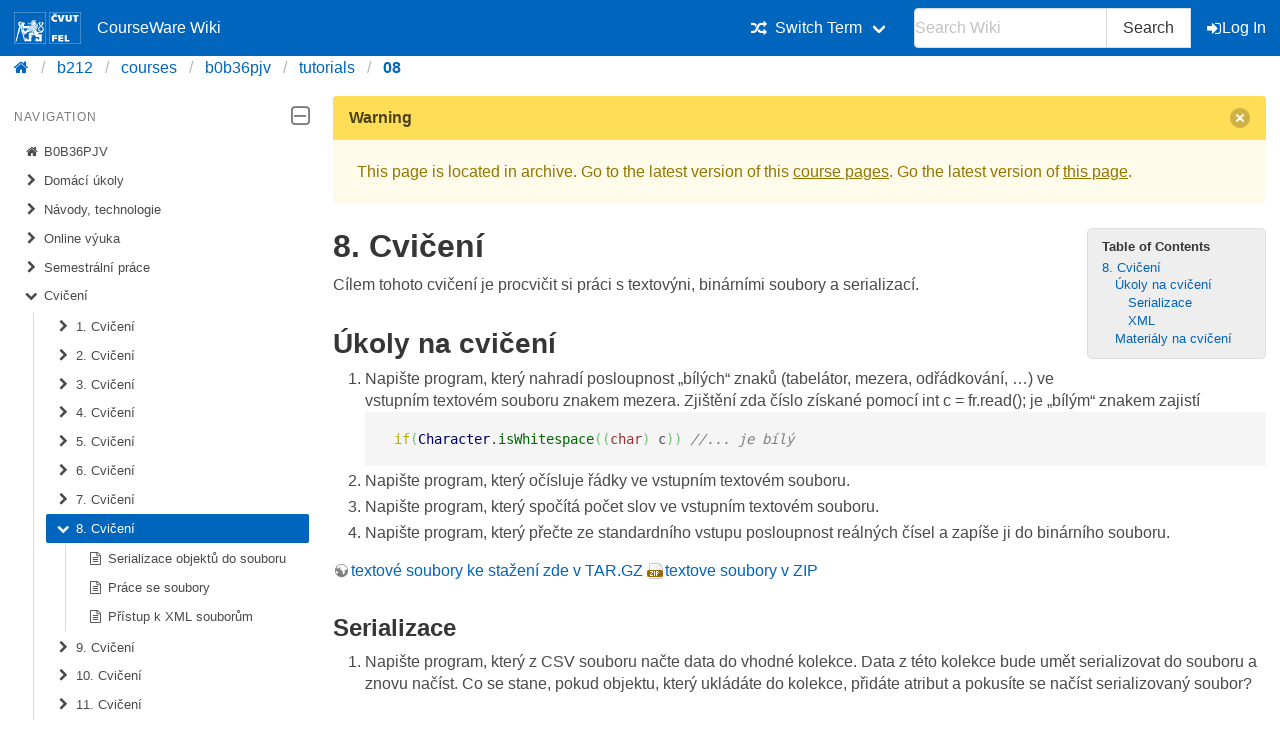

--- FILE ---
content_type: text/html; charset=utf-8
request_url: https://cw.fel.cvut.cz/b212/courses/b0b36pjv/tutorials/08/start
body_size: 6072
content:
<!DOCTYPE html>
<html xmlns="http://www.w3.org/1999/xhtml" xml:lang="en"
  lang="en" dir="ltr">
<head>
    <meta charset="UTF-8" />
    <title>courses:b0b36pjv:tutorials:08:start [CourseWare Wiki]</title>
    <meta name="viewport" content="width=device-width,initial-scale=1" />
    <link rel="stylesheet" href="/font-awesome-4.7.0/css/font-awesome.min.css">
    <meta name="generator" content="DokuWiki"/>
<meta name="theme-color" content="#0065bd"/>
<meta name="robots" content="index,follow"/>
<meta name="keywords" content="courses,b0b36pjv,tutorials,08,start"/>
<link rel="search" type="application/opensearchdescription+xml" href="/b212/lib/exe/opensearch.php" title="CourseWare Wiki"/>
<link rel="start" href="/b212/"/>
<link rel="manifest" href="/b212/lib/exe/manifest.php"/>
<link rel="alternate" type="application/rss+xml" title="Recent Changes" href="/b212/feed.php"/>
<link rel="alternate" type="application/rss+xml" title="Current namespace" href="/b212/feed.php?mode=list&amp;ns=courses:b0b36pjv:tutorials:08"/>
<link rel="alternate" type="text/html" title="Plain HTML" href="/b212/_export/xhtml/courses/b0b36pjv/tutorials/08/start"/>
<link rel="alternate" type="text/plain" title="Wiki Markup" href="/b212/_export/raw/courses/b0b36pjv/tutorials/08/start"/>
<link rel="canonical" href="https://cw.fel.cvut.cz/b212/courses/b0b36pjv/tutorials/08/start"/>
<link rel="stylesheet" type="text/css" href="/b212/lib/exe/css.php?t=bulma-cw&amp;tseed=060d5ea6445eca5ac6610387d3fee45a"/>
<!--[if gte IE 9]><!-->
<script type="text/javascript">/*<![CDATA[*/var NS='courses:b0b36pjv:tutorials:08';var JSINFO = {"isadmin":0,"isauth":0,"plugin_folded":{"hide":"hide","reveal":"reveal"},"move_renameokay":false,"move_allowrename":false,"id":"courses:b0b36pjv:tutorials:08:start","namespace":"courses:b0b36pjv:tutorials:08","ACT":"show","useHeadingNavigation":0,"useHeadingContent":0};
/*!]]>*/</script>
<script type="text/javascript" charset="utf-8" src="/b212/lib/exe/jquery.php?tseed=23f888679b4f1dc26eef34902aca964f"></script>
<script type="text/javascript" charset="utf-8" src="/b212/lib/exe/js.php?t=bulma-cw&amp;tseed=060d5ea6445eca5ac6610387d3fee45a"></script>
<script type="text/x-mathjax-config">/*<![CDATA[*/MathJax.Hub.Config({
    tex2jax: {
        inlineMath: [ ["$","$"], ["\\(","\\)"] ],
        displayMath: [ ["$$","$$"], ["\\[","\\]"] ],
        processEscapes: true
    },
    TeX: { equationNumbers: {autoNumber: "AMS"} }
});
/*!]]>*/</script>
<script type="text/javascript" charset="utf-8" src="https://cw.fel.cvut.cz/mathjax/mathjax/MathJax.js?config=TeX-AMS_CHTML.js"></script>
<!--<![endif]-->
    <link rel="shortcut icon" href="/b212/lib/tpl/bulma-cw/images/favicon.ico" />
<link rel="apple-touch-icon" href="/b212/lib/tpl/bulma-cw/images/apple-touch-icon.png" />
    
</head>

<body>
        <!--[if lte IE 8 ]><div id="IE8"><![endif]-->

            <div id="dokuwiki__site"><div id="dokuwiki__top" class="site dokuwiki mode_show tpl_bulma-cw    hasSidebar">
        <!-- ********** HEADER ********** -->
        <header id="dokuwiki__header">
        <nav class="navbar is-link"><div class="container">
        <div class="navbar-brand">
            <a class="navbar-item" href="/wiki/start" accesskey="h" title="[H]">
                <img src="/b212/lib/tpl/bulma-cw/images/symbol_cvut_plna_doplnkova_verze_negativ.svg" alt="Logo CVUT" >
                <img src="/b212/lib/tpl/bulma-cw/images/logo_FEL_zkratka_negativ.svg" alt="Logo FEL" >
                CourseWare Wiki
            </a>
            <div class="navbar-burger" data-target="cw-top-menu">
                <span></span>
                <span></span>
                <span></span>
            </div>
        </div>
        <div class="navbar-menu" id="cw-top-menu">
            <div class="navbar-end" id='narrow-sidebar'>

<p>
<div class="navbar-item has-dropdown is-hoverable"><div class="navbar-link"><i class="fa fa-random" aria-hidden="true"></i><span>Switch Term</span></div><div class="navbar-dropdown"><a href="/b252/courses/b0b36pjv/start" class="navbar-item">Summer 2025 / 2026</a><a href="/b242/courses/b0b36pjv/start" class="navbar-item">Summer 2024 / 2025</a><a href="/b232/courses/b0b36pjv/start" class="navbar-item">Summer 2023 / 2024</a><a href="/b222/courses/b0b36pjv/start" class="navbar-item">Summer 2022 / 2023</a><a href="/b212/courses/b0b36pjv/start" class="navbar-item is-active">Summer 2021 / 2022</a><a href="/b202/courses/b0b36pjv/start" class="navbar-item">Summer 2020 / 2021</a><a href="/b192/courses/b0b36pjv/start" class="navbar-item">Summer 2019 / 2020</a><a href="/b182/courses/b0b36pjv/start" class="navbar-item">Summer 2018 / 2019</a><a href="/b172/courses/b0b36pjv/start" class="navbar-item">Summer 2017 / 2018</a><a href="/old/courses/b0b36pjv/start" class="navbar-item">Older</a></div></div>
</p>
                <div class="navbar-item">
                    <form action="/b212/start" accept-charset="utf-8" class="search" id="dw__search" method="get" role="search" autocomplete="off">
                    <input type="hidden" name="do" value="search">
                    <div class="field has-addons">
                        <p class="control">
                            <input class="input" type="text" placeholder="Search Wiki" id="qsearch__in" accesskey="f" name="id" class="edit" title="[F]" autocomplete="off">
                        </p>
                        <p class="control">
                            <button class="button" type="submit" title="Search">
                            Search
                            </button>
                            <div id="qsearch__out" class="ajax_qsearch JSpopup"></div>
                        </p>
                    </div>
                    </form>
                </div>
                <a href="/b212/courses/b0b36pjv/tutorials/08/start?do=login&amp;sectok="  class="navbar-item action login" rel="nofollow" title="Log In"><span class="icon is-small"><i class="fa fa-sign-in"></i></span>Log In</a>            </div>
        </div>
        </nav>
        <nav class="breadcrumb" aria-label="breadcrumbs">
            <div class="container">
            <ul><li><a href='/wiki/start' title='start'><i class="fa fa-home" aria-hidden="true"></i></a></li><li><a href='/b212/start' title='b212'>b212</a></li><li><a href="/b212/courses/start" class="wikilink1" title="courses:start">courses</a></li><li><a href="/b212/courses/b0b36pjv/start" class="wikilink1" title="courses:b0b36pjv:start">b0b36pjv</a></li><li><a href="/b212/courses/b0b36pjv/tutorials/start" class="wikilink1" title="courses:b0b36pjv:tutorials:start">tutorials</a></li><li><span class="curid"><a href="/b212/courses/b0b36pjv/tutorials/08/start" class="wikilink1" title="courses:b0b36pjv:tutorials:08:start">08</a></span></li></ul>            </div>
        </nav>
        </header>
        <div class="section">
        <div class="container is-clearfix">            <div class="columns is-desktop">
                <div class="column is-one-quarter-desktop" id='wide-sidebar'>
<aside class="menu" id='aside-sidebar'>

<p>
<p class='menu-label'>Navigation <span class="icon is-small"><i class="fa fa-2x fa-minus-square-o" aria-hidden="true"></i></span></p><ul class='menu-list course-nav'><li><a href='/b212/courses/b0b36pjv/start'><span class='icon is-small'><i class='fa fa-home' aria-hidden='true'></i></span>B0B36PJV</a></li><li><a href='/b212/courses/b0b36pjv/hw/start'><span class='icon is-small'><i class='fa fa-chevron-right' aria-hidden='true'></i></span>Domácí úkoly</a><ul style='display:none;' ><li><a href='/b212/courses/b0b36pjv/hw/01'><span class='icon is-small'><i class='fa fa-file-text-o' aria-hidden='true'></i></span>Lab01 - Kalkulačka</a></li><li><a href='/b212/courses/b0b36pjv/hw/02'><span class='icon is-small'><i class='fa fa-file-text-o' aria-hidden='true'></i></span>Lab02 - Výpočet statistiky číselné posloupnosti</a></li><li><a href='/b212/courses/b0b36pjv/hw/03'><span class='icon is-small'><i class='fa fa-file-text-o' aria-hidden='true'></i></span>Lab03 - Kruhová fronta</a></li><li><a href='/b212/courses/b0b36pjv/hw/04'><span class='icon is-small'><i class='fa fa-file-text-o' aria-hidden='true'></i></span>Lab04 - Lámání hesel</a></li><li><a href='/b212/courses/b0b36pjv/hw/05'><span class='icon is-small'><i class='fa fa-file-text-o' aria-hidden='true'></i></span>Lab05 - Binární strom</a></li></ul></li><li><a href='/b212/courses/b0b36pjv/navody/start'><span class='icon is-small'><i class='fa fa-chevron-right' aria-hidden='true'></i></span>Návody, technologie</a><ul style='display:none;' ><li><a href='/b212/courses/b0b36pjv/navody/jni/start'><span class='icon is-small'><i class='fa fa-file-text-o' aria-hidden='true'></i></span>Volání C z Javy (Java Native Interface)</a></li></ul></li><li><a href='/b212/courses/b0b36pjv/online/start'><span class='icon is-small'><i class='fa fa-chevron-right' aria-hidden='true'></i></span>Online výuka</a><ul style='display:none;' ><li><a href='/b212/courses/b0b36pjv/online/mudroch2020'><span class='icon is-small'><i class='fa fa-file-text-o' aria-hidden='true'></i></span>Materialy k online vyuce - Mudroch 2021</a></li></ul></li><li><a href='/b212/courses/b0b36pjv/semestral/start'><span class='icon is-small'><i class='fa fa-chevron-right' aria-hidden='true'></i></span>Semestrální práce</a><ul style='display:none;' ><li><a href='/b212/courses/b0b36pjv/semestral/herni_engine'><span class='icon is-small'><i class='fa fa-file-text-o' aria-hidden='true'></i></span>Herní engine</a></li><li><a href='/b212/courses/b0b36pjv/semestral/sachy'><span class='icon is-small'><i class='fa fa-file-text-o' aria-hidden='true'></i></span>Šachy</a></li><li><a href='/b212/courses/b0b36pjv/semestral/simulace'><span class='icon is-small'><i class='fa fa-file-text-o' aria-hidden='true'></i></span>Simulace</a></li></ul></li><li><a href='/b212/courses/b0b36pjv/tutorials/start'><span class='icon is-small'><i class='fa fa-chevron-down' aria-hidden='true'></i></span>Cvičení</a><ul ><li><a href='/b212/courses/b0b36pjv/tutorials/01/start'><span class='icon is-small'><i class='fa fa-chevron-right' aria-hidden='true'></i></span>1. Cvičení</a><ul style='display:none;' ><li><a href='/b212/courses/b0b36pjv/tutorials/01/idea/start'><span class='icon is-small'><i class='fa fa-file-text-o' aria-hidden='true'></i></span>IntelliJ Idea</a></li><li><a href='/b212/courses/b0b36pjv/tutorials/01/hello_java'><span class='icon is-small'><i class='fa fa-file-text-o' aria-hidden='true'></i></span>Hello Java</a></li><li><a href='/b212/courses/b0b36pjv/tutorials/01/kompilace'><span class='icon is-small'><i class='fa fa-file-text-o' aria-hidden='true'></i></span>Kompilace a spuštění</a></li><li><a href='/b212/courses/b0b36pjv/tutorials/01/netbeans'><span class='icon is-small'><i class='fa fa-file-text-o' aria-hidden='true'></i></span>NetBeans IDE</a></li><li><a href='/b212/courses/b0b36pjv/tutorials/01/owncloud'><span class='icon is-small'><i class='fa fa-file-text-o' aria-hidden='true'></i></span>OwnCloud</a></li><li><a href='/b212/courses/b0b36pjv/tutorials/01/preklad'><span class='icon is-small'><i class='fa fa-file-text-o' aria-hidden='true'></i></span>Překlad projektu v příkazové řádce (win)</a></li><li><a href='/b212/courses/b0b36pjv/tutorials/01/ucebna'><span class='icon is-small'><i class='fa fa-file-text-o' aria-hidden='true'></i></span>Informace o počítačové učebně</a></li></ul></li><li><a href='/b212/courses/b0b36pjv/tutorials/02/start'><span class='icon is-small'><i class='fa fa-chevron-right' aria-hidden='true'></i></span>2. Cvičení</a><ul style='display:none;' ><li><a href='/b212/courses/b0b36pjv/tutorials/02/cykly_-_while_do..._while_for_break_continue'><span class='icon is-small'><i class='fa fa-file-text-o' aria-hidden='true'></i></span>Cykly - while, do... while, for, break, continue</a></li><li><a href='/b212/courses/b0b36pjv/tutorials/02/formatovany_vystup'><span class='icon is-small'><i class='fa fa-file-text-o' aria-hidden='true'></i></span>Formátovaný textový výstup</a></li><li><a href='/b212/courses/b0b36pjv/tutorials/02/gitlab'><span class='icon is-small'><i class='fa fa-file-text-o' aria-hidden='true'></i></span>Verzovací systém Git</a></li><li><a href='/b212/courses/b0b36pjv/tutorials/02/konvence'><span class='icon is-small'><i class='fa fa-file-text-o' aria-hidden='true'></i></span>Jak správně pojmenovat uživatelské identifikátory?</a></li><li><a href='/b212/courses/b0b36pjv/tutorials/02/metody'><span class='icon is-small'><i class='fa fa-file-text-o' aria-hidden='true'></i></span>Metody</a></li><li><a href='/b212/courses/b0b36pjv/tutorials/02/operatory_prirazeni'><span class='icon is-small'><i class='fa fa-file-text-o' aria-hidden='true'></i></span>Operátory a přiřazení</a></li><li><a href='/b212/courses/b0b36pjv/tutorials/02/pole'><span class='icon is-small'><i class='fa fa-file-text-o' aria-hidden='true'></i></span>Práce s poli</a></li><li><a href='/b212/courses/b0b36pjv/tutorials/02/promenne'><span class='icon is-small'><i class='fa fa-file-text-o' aria-hidden='true'></i></span>Proměnné a konstanty</a></li><li><a href='/b212/courses/b0b36pjv/tutorials/02/vetveni_-_if_a_switch'><span class='icon is-small'><i class='fa fa-file-text-o' aria-hidden='true'></i></span>Větvení programu - if a switch</a></li><li><a href='/b212/courses/b0b36pjv/tutorials/02/vstup_z_konzole'><span class='icon is-small'><i class='fa fa-file-text-o' aria-hidden='true'></i></span>Vstup z konzole</a></li></ul></li><li><a href='/b212/courses/b0b36pjv/tutorials/03/start'><span class='icon is-small'><i class='fa fa-chevron-right' aria-hidden='true'></i></span>3. Cvičení</a><ul style='display:none;' ><li><a href='/b212/courses/b0b36pjv/tutorials/03/debug'><span class='icon is-small'><i class='fa fa-file-text-o' aria-hidden='true'></i></span>Ladění programu - NetBeans Debugger</a></li><li><a href='/b212/courses/b0b36pjv/tutorials/03/javadoc'><span class='icon is-small'><i class='fa fa-file-text-o' aria-hidden='true'></i></span>Nastavení dokumentace Javadoc v Netbeans</a></li></ul></li><li><a href='/b212/courses/b0b36pjv/tutorials/04/start'><span class='icon is-small'><i class='fa fa-chevron-right' aria-hidden='true'></i></span>4. Cvičení</a><ul style='display:none;' ><li><a href='/b212/courses/b0b36pjv/tutorials/04/abstract'><span class='icon is-small'><i class='fa fa-file-text-o' aria-hidden='true'></i></span>Abstraktní třídy a metody</a></li><li><a href='/b212/courses/b0b36pjv/tutorials/04/enum'><span class='icon is-small'><i class='fa fa-file-text-o' aria-hidden='true'></i></span>Výčtový typ - Enum</a></li><li><a href='/b212/courses/b0b36pjv/tutorials/04/generika'><span class='icon is-small'><i class='fa fa-file-text-o' aria-hidden='true'></i></span>Generika</a></li><li><a href='/b212/courses/b0b36pjv/tutorials/04/interfaces'><span class='icon is-small'><i class='fa fa-file-text-o' aria-hidden='true'></i></span>Rozhraní (interface)</a></li><li><a href='/b212/courses/b0b36pjv/tutorials/04/overloading'><span class='icon is-small'><i class='fa fa-file-text-o' aria-hidden='true'></i></span>Přetížení vs přepsání (overloading vs overriding)</a></li></ul></li><li><a href='/b212/courses/b0b36pjv/tutorials/05/start'><span class='icon is-small'><i class='fa fa-chevron-right' aria-hidden='true'></i></span>5. Cvičení</a><ul style='display:none;' ><li><a href='/b212/courses/b0b36pjv/tutorials/05/kolekce'><span class='icon is-small'><i class='fa fa-file-text-o' aria-hidden='true'></i></span>Kolekce</a></li><li><a href='/b212/courses/b0b36pjv/tutorials/05/vyjimky'><span class='icon is-small'><i class='fa fa-file-text-o' aria-hidden='true'></i></span>Výjimky</a></li></ul></li><li><a href='/b212/courses/b0b36pjv/tutorials/06/start'><span class='icon is-small'><i class='fa fa-chevron-right' aria-hidden='true'></i></span>6. Cvičení</a><ul style='display:none;' ><li><a href='/b212/courses/b0b36pjv/tutorials/06/javafx'><span class='icon is-small'><i class='fa fa-file-text-o' aria-hidden='true'></i></span>Nastavení JavaFX</a></li><li><a href='/b212/courses/b0b36pjv/tutorials/06/javafx_gui'><span class='icon is-small'><i class='fa fa-file-text-o' aria-hidden='true'></i></span>GUI v JavaFX</a></li><li><a href='/b212/courses/b0b36pjv/tutorials/06/layoutmanagery'><span class='icon is-small'><i class='fa fa-file-text-o' aria-hidden='true'></i></span>Layout managery v Swing</a></li></ul></li><li><a href='/b212/courses/b0b36pjv/tutorials/07/start'><span class='icon is-small'><i class='fa fa-chevron-right' aria-hidden='true'></i></span>7. Cvičení</a><ul style='display:none;' ><li><a href='/b212/courses/b0b36pjv/tutorials/07/logovani'><span class='icon is-small'><i class='fa fa-file-text-o' aria-hidden='true'></i></span>Logování</a></li><li><a href='/b212/courses/b0b36pjv/tutorials/07/maven'><span class='icon is-small'><i class='fa fa-file-text-o' aria-hidden='true'></i></span>Apache Maven</a></li><li><a href='/b212/courses/b0b36pjv/tutorials/07/testovani'><span class='icon is-small'><i class='fa fa-file-text-o' aria-hidden='true'></i></span>Testování</a></li></ul></li><li><a href='/b212/courses/b0b36pjv/tutorials/08/start' class='is-active'><span class='icon is-small'><i class='fa fa-chevron-down' aria-hidden='true'></i></span>8. Cvičení</a><ul ><li><a href='/b212/courses/b0b36pjv/tutorials/08/serializace'><span class='icon is-small'><i class='fa fa-file-text-o' aria-hidden='true'></i></span>Serializace objektů do souboru</a></li><li><a href='/b212/courses/b0b36pjv/tutorials/08/soubory'><span class='icon is-small'><i class='fa fa-file-text-o' aria-hidden='true'></i></span>Práce se soubory</a></li><li><a href='/b212/courses/b0b36pjv/tutorials/08/xml'><span class='icon is-small'><i class='fa fa-file-text-o' aria-hidden='true'></i></span>Přístup k XML souborům</a></li></ul></li><li><a href='/b212/courses/b0b36pjv/tutorials/09/start'><span class='icon is-small'><i class='fa fa-chevron-right' aria-hidden='true'></i></span>9. Cvičení</a><ul style='display:none;' ><li><a href='/b212/courses/b0b36pjv/tutorials/09/vlakna'><span class='icon is-small'><i class='fa fa-file-text-o' aria-hidden='true'></i></span>Vlákna v Javě</a></li></ul></li><li><a href='/b212/courses/b0b36pjv/tutorials/10/start'><span class='icon is-small'><i class='fa fa-chevron-right' aria-hidden='true'></i></span>10. Cvičení</a><ul style='display:none;' ><li><a href='/b212/courses/b0b36pjv/tutorials/10/site'><span class='icon is-small'><i class='fa fa-file-text-o' aria-hidden='true'></i></span>Sítě v Javě</a></li></ul></li><li><a href='/b212/courses/b0b36pjv/tutorials/11/start'><span class='icon is-small'><i class='fa fa-chevron-right' aria-hidden='true'></i></span>11. Cvičení</a><ul style='display:none;' ><li><a href='/b212/courses/b0b36pjv/tutorials/11/java_native_interface'><span class='icon is-small'><i class='fa fa-file-text-o' aria-hidden='true'></i></span>Volání C z Javy (Java Native Interface)</a></li><li><a href='/b212/courses/b0b36pjv/tutorials/11/java_rest'><span class='icon is-small'><i class='fa fa-file-text-o' aria-hidden='true'></i></span>REST API pomocí Spring Boot</a></li></ul></li></ul></li><li><a href='/b212/courses/b0b36pjv/hodnoceni'><span class='icon is-small'><i class='fa fa-file-text-o' aria-hidden='true'></i></span>Hodnocení</a></li><li><a href='/b212/courses/b0b36pjv/prednasky'><span class='icon is-small'><i class='fa fa-file-text-o' aria-hidden='true'></i></span>Přednášky</a></li></ul><p class="menu-label">All courses <span class="icon is-small"><i class="fa fa-2x fa-minus-square-o" aria-hidden="true"></i></span></p><ul class='menu-list'><li><a href='/b252/courses/start'>Summer 2025 / 2026</a></li><li><a href='/wiki/courses/start'>Winter 2025 / 2026</a></li><li><a href='/b242/courses/start'>Summer 2024 / 2025</a></li><li><a href='/b241/courses/start'>Winter 2024 / 2025</a></li><li><a href='/b232/courses/start'>Summer 2023 / 2024</a></li><li><a href='/b231/courses/start'>Winter 2023 / 2024</a></li><li><a href='/b222/courses/start'>Summer 2022 / 2023</a></li><li><a href='/b221/courses/start'>Winter 2022 / 2023</a></li><li><a href='/b212/courses/start'>Summer 2021 / 2022</a></li><li><a href='/b211/courses/start'>Winter 2021 / 2022</a></li><li><a href='/b202/courses/start'>Summer 2020 / 2021</a></li><li><a href='/b201/courses/start'>Winter 2020 / 2021</a></li><li><a href='/b192/courses/start'>Summer 2019 / 2020</a></li><li><a href='/b191/courses/start'>Winter 2019 / 2020</a></li><li><a href='/b182/courses/start'>Summer 2018 / 2019</a></li><li><a href='/b181/courses/start'>Winter 2018 / 2019</a></li><li><a href='/b172/courses/start'>Summer 2017 / 2018</a></li><li><a href='/old/courses/start'>Older</a></li></ul>
</p>
</aside></div><!-- /aside -->            <!-- ********** CONTENT ********** -->
            <div id="dokuwiki__content" class="column">
                        <div class='message is-warning'><div class="message-header">Warning<button class="delete"></button></div>
            <div class="message-body">
                This page is located in archive. 
                Go to the latest version of this <a href="/b252/courses/b0b36pjv/start">course pages</a>.
                Go the latest version of <a href="/b252/courses/b0b36pjv/tutorials/08/start">this page</a>.             </div>
            </div>
                                
                <div class="page content">
                    <!-- wikipage start -->
                    <!-- TOC START -->
<div id="dw__toc" class="dw__toc">
<h3 class="toggle">Table of Contents</h3>
<div>

<ul class="toc">
<li class="level1"><div class="li"><a href="#cviceni">8. Cvičení</a></div>
<ul class="toc">
<li class="level2"><div class="li"><a href="#ukoly_na_cviceni">Úkoly na cvičení</a></div>
<ul class="toc">
<li class="level3"><div class="li"><a href="#serializace">Serializace</a></div></li>
<li class="level3"><div class="li"><a href="#xml">XML</a></div></li>
</ul>
</li>
<li class="level2"><div class="li"><a href="#materialy_na_cviceni">Materiály na cvičení</a></div></li>
</ul></li>
</ul>
</div>
</div>
<!-- TOC END -->

<h1 class="sectionedit1" id="cviceni">8. Cvičení</h1>
<div class="level1">

<p>
Cílem tohoto cvičení je procvičit si práci s textovýni, binárními soubory a serializací.
</p>

</div>

<h2 class="sectionedit2" id="ukoly_na_cviceni">Úkoly na cvičení</h2>
<div class="level2">
<ol>
<li class="level1"><div class="li">
 Napište program, který nahradí posloupnost „bílých“ znaků (tabelátor, mezera, odřádkování, …) ve vstupním textovém souboru znakem mezera. Zjištění zda číslo získané pomocí int c = fr.read(); je „bílým“ znakem zajistí <pre class="code java"> <span class="kw1">if</span><span class="br0">&#40;</span><a href="http://www.google.com/search?hl=en&amp;q=allinurl%3Adocs.oracle.com+javase+docs+api+character"><span class="kw3">Character</span></a>.<span class="me1">isWhitespace</span><span class="br0">&#40;</span><span class="br0">&#40;</span><span class="kw4">char</span><span class="br0">&#41;</span> c<span class="br0">&#41;</span><span class="br0">&#41;</span> <span class="co1">//... je bílý </span></pre>

</div></li>
<li class="level1"><div class="li">
 Napište program, který očísluje řádky ve vstupním textovém souboru.
</div></li>
<li class="level1"><div class="li">
 Napište program, který spočítá počet slov ve vstupním textovém souboru.
</div></li>
<li class="level1"><div class="li">
 Napište program, který přečte ze standardního vstupu posloupnost reálných čísel a zapíše ji do binárního souboru.
</div></li>
</ol>


<p>
<a href="https://cw.fel.cvut.cz/wiki/_media/courses/b0b36pjv/tutorials/08/input_cv8_0.tar.gz" class="urlextern" title="https://cw.fel.cvut.cz/wiki/_media/courses/b0b36pjv/tutorials/08/input_cv8_0.tar.gz" rel="nofollow">textové soubory ke stažení zde v TAR.GZ</a>
<a href="/b212/_media/courses/b0b36pjv/tutorials/08/input-txt.zip" class="media mediafile mf_zip" title="courses:b0b36pjv:tutorials:08:input-txt.zip (476 B)"> textove soubory v ZIP</a>
</p>

</div>

<h3 class="sectionedit3" id="serializace">Serializace</h3>
<div class="level3">
<ol>
<li class="level1"><div class="li">
 Napište program, který z CSV souboru načte data do vhodné kolekce. Data z této kolekce bude umět serializovat do souboru a znovu načíst. Co se stane, pokud objektu, který ukládáte do kolekce, přidáte atribut a pokusíte se načíst serializovaný soubor?
</div></li>
</ol>

<div class="plugin_note notetip">Použijte například CSV s telefonním seznamem osob - ke stažení zde <a href="/b212/_media/courses/b6b36pjv/tutorials/08/tel_seznam_kup_2.zip" class="media mediafile mf_zip wikilink2" title="courses:b6b36pjv:tutorials:08:tel_seznam_kup_2.zip">ZDE</a>. Vypujceno z webu Kralovehradeckoho kraje. Kodovani souboru “Cp1250”
</div><div class="plugin_note notetip">Zamyslete se nad použitím například <a href="https://docs.oracle.com/javase/8/docs/api/java/util/StringTokenizer.html" class="urlextern" title="https://docs.oracle.com/javase/8/docs/api/java/util/StringTokenizer.html" rel="nofollow">StringTokenizeru</a>.
</div>
</div>

<h3 class="sectionedit4" id="xml">XML</h3>
<div class="level3">
<ol>
<li class="level1"><div class="li">
 Projděte si ukázkovou aplikaci s třídou XMLStreamReader a pokuste se data z XML souboru dostat do vhodné kolekce. Vyzkoušejte si XML soubor změnit, přidat atributy a text mezi různé tagy. Sledujte, jakým způsobem se k těmto datům můžete dostat.
</div></li>
</ol>


</div>

<h2 class="sectionedit5" id="materialy_na_cviceni">Materiály na cvičení</h2>
<div class="level2">

<p>
<a href="/b212/courses/b0b36pjv/tutorials/08/soubory" class="wikilink1" title="courses:b0b36pjv:tutorials:08:soubory">soubory</a>
</p>

<p>
<a href="/b212/courses/b0b36pjv/tutorials/08/serializace" class="wikilink1" title="courses:b0b36pjv:tutorials:08:serializace">serializace</a>
</p>

<p>
<a href="/b212/courses/b0b36pjv/tutorials/08/xml" class="wikilink1" title="courses:b0b36pjv:tutorials:08:xml">xml</a>
</p>

</div>

                    <!-- wikipage stop -->
                </div>

                                
            </div><!-- /content -->
        </div>
    
        <div class="has-text-right"><bdi>courses/b0b36pjv/tutorials/08/start.txt</bdi> · Last modified: 2022/04/13 08:11 by <bdi>mudromar</bdi></div>
    </div>
    </div><!-- /wrapper -->
    <footer class="footer">
        <div class="content has-text-centered">
        Copyright © 2026 CTU in Prague | Operated by <a href="https://svti.fel.cvut.cz/">IT Center</a> of <a href="https://fel.cvut.cz/">Faculty of Electrical Engineering</a> | Bug reports and suggestions
  <a
    class="link-primary"
    href="https://servicedesk.cvut.cz/Alvao/Ticket/NewFromCatalog?SectionId=1025"
    target="_blank"
    >ServiceDesk CTU</a>
        </div>
    </footer>

    </div></div><!-- /site -->

    <div class="no"><img src="/b212/lib/exe/indexer.php?id=courses%3Ab0b36pjv%3Atutorials%3A08%3Astart&amp;1769620267" width="2" height="1" alt="" /></div>
    <!--[if lte IE 8 ]></div><![endif]-->
</body>
</html>
